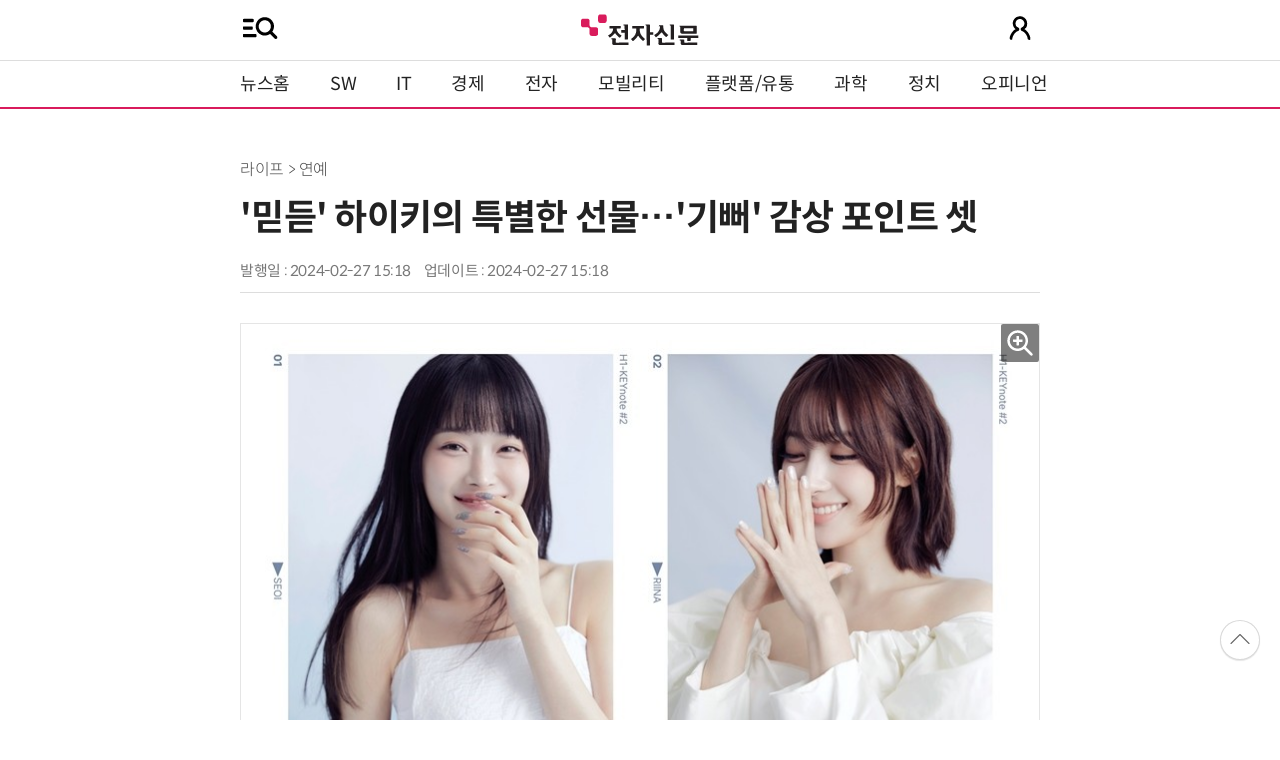

--- FILE ---
content_type: text/html; charset=UTF-8
request_url: https://m.etnews.com/20240227000402?mc=mv_202_00005
body_size: 40625
content:

<!DOCTYPE html>
<html lang="ko">
<head>
    <meta http-equiv="Content-Type" content="text/html; charset=UTF-8" />
    <title>'믿듣' 하이키의 특별한 선물…'기뻐' 감상 포인트 셋 - 전자신문</title>
	<meta name="viewport" content="width=device-width,initial-scale=1.0,minimum-scale=1.0,maximum-scale=1.0,user-scalable=no">
	<!--[if lt IE 9]>
	<script src="https://img.etnews.com/2019/mobile_et/js/html5shiv.js"></script>
	<![endif]-->
	<meta http-equiv="Expires" content="-1" />
    <meta http-equiv="Pragma" content="no-cache" />
    <meta http-equiv="Cache-Control" content="no-cache" />
    <meta http-equiv="X-UA-Compatible" content="IE=edge">
	<!--[if IE]><meta http-equiv='X-UA-Compatible' content='IE=edge,chrome=1'><![endif]-->
    <meta name="robots" content="all" />
    <meta name="author" content="www.etnews.com" />
    <meta name="copyright" content="Copyright &copy; Electronic Times Internet. All Right Reserved." />
    <meta name="keywords" content="전자신문,전자신문인터넷,Etnews,Etnews.com,뉴스,News,속보,방송,연예,통신,SW,바이오,소재,부품,과학,전자,자동차,경제,금융,산업,정책,글로벌,리포트,동영상," />
    <meta name="description" content="미래를 보는 신문 - 전자신문" />
    <meta property="fb:app_id" content="1425291491111655" />
	<meta name="format-detection" content="telephone=no" />
	<link rel="canonical" href="https://www.etnews.com/20240227000402" />
    <meta property="og:type" content="article" />
    <meta property="og:site_name" content="미래를 보는 신문 - 전자신문" />
    <meta property="og:url" content="https://m.etnews.com/20240227000402?SNS=00002" />
    <meta property="og:image" content="https://img.etnews.com/news/article/2024/02/27/article_27151809074846.jpg" />
	<meta property="og:image:width" content="800" />
    <meta property="og:image:height" content="1000" />
    <meta property="og:title" content="'믿듣' 하이키의 특별한 선물…'기뻐' 감상 포인트 셋" />
    <meta property="og:description" content="그룹 하이키가 힐링을 선사할 따뜻한 신곡을 들고 돌아왔다. 하이키(H1-KEY, 서이·리이나·휘서·옐)는 27일 오후 6시 각종 온라인 음원사이트를 통해 새 디지털 싱글 '기뻐(Deeper)'를 발매한다.  '기뻐'는 " />
    <meta property="og:category" content="" />

    <meta name="twitter:card" content="summary_large_image" />
    <meta name="twitter:url" content="https://m.etnews.com/20240227000402?SNS=00001" />
    <meta name="twitter:site" content="@imetnews" />
    <meta name="twitter:image:src" content="https://img.etnews.com/news/article/2024/02/27/article_27151809074846.jpg" />
    <meta name="twitter:title" content="'믿듣' 하이키의 특별한 선물…'기뻐' 감상 포인트 셋" />
    <meta name="twitter:domain" content="etnews.com" />
    <meta name="twitter:description" content="그룹 하이키가 힐링을 선사할 따뜻한 신곡을 들고 돌아왔다. 하이키(H1-KEY, 서이·리이나·휘서·옐)는 27일 오후 6시 각종 온라인 음원사이트를 통해 새 디지털 싱글 '기뻐(Deeper)'를 발매한다.  '기뻐'는 " />
    <meta name="url" content="https://m.etnews.com/20240227000402" />
    <meta name="title" content="'믿듣' 하이키의 특별한 선물…'기뻐' 감상 포인트 셋" />
    <meta name="description" content="그룹 하이키가 힐링을 선사할 따뜻한 신곡을 들고 돌아왔다. 하이키(H1-KEY, 서이·리이나·휘서·옐)는 27일 오후 6시 각종 온라인 음원사이트를 통해 새 디지털 싱글 '기뻐(Deeper)'를 발매한다.  '기뻐'는 " />
    <meta name="news_keywords" content="" />
    <meta name="DC.date.issued" content="2024-02-27" />
	<!-- aicon  추가-->
	<meta content="20240227000402" property="aicon:item_id">
    <meta property="aicon:image" content="https://img.etnews.com/news/article/2024/02/27/article_27151833227519.jpg" />
	<!-- 아이템 작성자(기자명) (필수) -->
	<meta content="" property="aicon:author">
	<!-- 아이템 카테고리 -->
	<meta content="라이프" property="article:section"> <!-- 메인 카테고리 (필수) -->
	<!-- 아이템 작성일(ISO 8601) (필수) -->
	<meta content="2024-02-27T15:18:33+09:00" property="article:published_time"> <!-- 예(한국시간 오후 1:20) -->
    <link rel="shortcut icon" href="https://img.etnews.com/2019/mobile_et/images/favicon.png">
	<link rel="stylesheet" type="text/css" href="https://img.etnews.com/2024/etnews/css/mobile.css?1769913965" />
    <link rel="stylesheet" type="text/css" href="https://img.etnews.com/2022/etnews/css/slick.css"/>
	<script>var ART_CODE = "20240227000402";</script>
  	<script type="text/javascript" src="https://img.etnews.com/2022/etnews/js/jquery-3.6.0.min.js"></script>
  	<script type="text/javascript" src="https://img.etnews.com/2022/etnews/js/jquery.cookie.js"></script>
 	<script type="text/javascript" src="https://m.etnews.com/static/js/common.js?1769913965"></script>
	<script type="text/javascript" src="/static/js/article.js?1769913965"></script>
	<script type="text/javascript" src="//developers.kakao.com/sdk/js/kakao.min.js"></script>
	<script type="text/javascript" src="https://img.etnews.com/2022/etnews/js/jquery.cookie.js"></script>
	<script type="text/javascript" src="https://img.etnews.com/2022/etnews/js/slick.min.js"></script>

		<script type="text/javascript">articleCount('20240227000402', '', '');</script>
	<script type="text/javascript">articleCount2('20240227000402', '', '', '3.143.248.196', 'Mozilla/5.0 (Macintosh; Intel Mac OS X 10_15_7) AppleWebKit/537.36 (KHTML, like Gecko) Chrome/131.0.0.0 Safari/537.36; ClaudeBot/1.0; +claudebot@anthropic.com)', '%2F20240227000402%3Fmc%3Dmv_202_00005');</script>
	<script type="text/javascript"> $(function(){ getRelated('20240227000402'); }); </script>
		<!-- 영상ad-->
	<script type="application/javascript" src="//anymind360.com/js/19460/ats.js"></script> 

	<!-- Google Tag Manager -->
	<script>(function(w,d,s,l,i){w[l]=w[l]||[];w[l].push({'gtm.start':
	new Date().getTime(),event:'gtm.js'});var f=d.getElementsByTagName(s)[0],
	j=d.createElement(s),dl=l!='dataLayer'?'&l='+l:'';j.async=true;j.src=
	'https://www.googletagmanager.com/gtm.js?id='+i+dl;f.parentNode.insertBefore(j,f);
	})(window,document,'script','dataLayer','GTM-NSJFZX8');</script>
	<!-- End Google Tag Manager -->
<script type="text/javascript">
  window._taboola = window._taboola || [];
  _taboola.push({article:'auto'});
  !function (e, f, u, i) {
    if (!document.getElementById(i)){
      e.async = 1;
      e.src = u;
      e.id = i;
      f.parentNode.insertBefore(e, f);
    }
  }(document.createElement('script'),
  document.getElementsByTagName('script')[0],
  '//cdn.taboola.com/libtrc/implanet-etnews/loader.js',
  'tb_loader_script');
  if(window.performance && typeof window.performance.mark == 'function')
    {window.performance.mark('tbl_ic');}
</script>
</head>

<body>
	<!-- Google Tag Manager (noscript) -->
	<noscript><iframe src="https://www.googletagmanager.com/ns.html?id=GTM-NSJFZX8" height="0" width="0" style="display:none;visibility:hidden"></iframe></noscript>
	<!-- End Google Tag Manager (noscript) -->
  <header>
    <div class="nav_head">
      <div class="wrap">
        <button class="fullmenu" onclick="w3_open()">
          <img src="https://img.etnews.com/2024/etnews/images/menu_search.svg" alt="메뉴 열기">
        </button>
        <h1 class="logo"><a href="https://m.etnews.com" title="전자신문"><img src="https://img.etnews.com/2024/etnews/images/logo_et.svg"></a></h1>
        <a class="user" href="https://member.etnews.com/member/login.html?return_url=https%3A%2F%2Fm.etnews.com" id="header_login" title="로그인으로 이동"><img src="https://img.etnews.com/2024/etnews/images/people.svg"></a>
      </div>
    </div>
    <nav >
      <div class="wrap" id="gnb">
        <ul class="nav flex">
          <li><a href="https://m.etnews.com">뉴스홈</a></li>
          <li><a href="https://m.etnews.com/news/section.html?id1=04">SW</a></li>
          <li><a href="https://m.etnews.com/news/section.html?id1=03">IT</a></li>
          <li><a href="https://m.etnews.com/news/section.html?id1=02">경제</a></li>
          <li><a href="https://m.etnews.com/news/section.html?id1=06">전자</a></li>
          <li><a href="https://m.etnews.com/news/section.html?id1=17">모빌리티</a></li>
          <li><a href="https://m.etnews.com/news/section.html?id1=60">플랫폼/유통</a></li>
   		  <li><a href="https://m.etnews.com/news/section.html?id1=20">과학</a></li>
          <li><a href="https://m.etnews.com/news/section.html?id1=22">정치</a></li>
          <li><a href="https://m.etnews.com/news/opinion.html">오피니언</a></li>
		  <li class="outlink"><a href="https://jr.etnews.com/" target="_blank"><img src="https://img.etnews.com/2024/junior/images/logo_jr_menu.svg"></a></li>
        </ul>
      </div>
    </nav>
  </header>

  <main>
    <!-- 사이드바 -->
    <div class="sidebar_background" id="sidebar_wrap" onclick="w3_close()"></div>
    <div class="sidebar" id="sidebar">
      <div class="slidebar_header flex">
        <strong class="logo">
          <a href="https://m.etnews.com" title="전자신문">
            <img src="https://img.etnews.com/2024/etnews/images/logo_et.svg"></a>
        </strong>
        <div class="closebtn" onclick="w3_close()">
          <img src="https://img.etnews.com/2024/etnews/images/remove.svg" alt="닫기">
        </div>
      </div>

      <!-- 검색 -->
      <div class="search_wrap" role="search">
        <form action="https://m.etnews.com/search/news.html" method="get">
          <input type="search" onkeyup="buttonUp();" name="kwd" id="kwd" placeholder="검색어를 입력하세요">
          <button><img src="https://img.etnews.com/2024/etnews/images/search.svg"></button>
        </form>
      </div>
      <!-- //검색 -->
      
      <div class="fullmenu">
        <ul>
          <li class="title"><a href="https://news.etnews.com" target="_blank">뉴스</a></li>
          <li><a href="https://m.etnews.com/news/section.html">속보</a></li>
          <li><a href="https://m.etnews.com/news/section.html?id1=04">SW</a></li>
          <li><a href="https://m.etnews.com/news/section.html?id1=03">IT</a></li>
          <li><a href="https://m.etnews.com/news/section.html?id1=02">경제</a></li>
          <li><a href="https://m.etnews.com/news/section.html?id1=06">전자</a></li>
          <li><a href="https://m.etnews.com/news/section.html?id1=17">모빌리티</a></li>
          <li><a href="https://m.etnews.com/news/section.html?id1=60">플랫폼/유통</a></li>
   		  <li><a href="https://m.etnews.com/news/section.html?id1=20">과학</a></li>
          <li><a href="https://m.etnews.com/news/section.html?id1=22">정치</a></li>
          <li><a href="https://m.etnews.com/news/opinion.html">오피니언</a></li>
          <li><a href="https://m.etnews.com/news/section.html?id1=12">국제</a></li>
          <li><a href="https://m.etnews.com/news/section.html?id1=25">전국</a></li>
          <li><a href="https://m.etnews.com/news/section.html?id1=15">스포츠</a></li>
          <li><a href="https://m.etnews.com/news/series.html?id=1">특집</a></li>
          <li><a href="https://m.etnews.com/news/series.html?id=3">연재</a></li>
        </ul>
        <ul>
          <li class="title">라이프</li>
          <li><a href="https://m.etnews.com/news/section.html?id1=09&amp;id2=091">연예</a></li>
          <li><a href="https://m.etnews.com/news/section.html?id1=09&amp;id2=996">포토</a></li>
          <li><a href="https://m.etnews.com/news/section.html?id1=09&amp;id2=096">공연전시</a></li>
          <li><a href="https://m.etnews.com/news/section.html?id1=09&amp;id2=992">생활문화</a></li>
          <li><a href="https://m.etnews.com/news/section.html?id1=09&amp;id2=093">여행/레저</a></li>
        </ul>
        <ul>
          <li class="title">비주얼IT</li>
          <li><a href="https://m.etnews.com/news/issue_analysis.html">이슈플러스</a></li>
		  <li><a href="https://m.etnews.com/news/aistudio.html">AI 스튜디오</a></li>
          <li><a href="https://m.etnews.com/news/etstudio.html">Hot 영상</a></li>
          <li><a href="https://m.etnews.com/news/photonews.html">뷰포인트</a></li>
          <li><a href="https://m.etnews.com/stats/list_stats.html" target="_blank">인포그래픽</a></li>
        </ul>
        <ul>
          <li class="title">부가서비스</li>
          <li><a href="https://conference.etnews.com/" target="_blank">Conference</a></li>
          <li><a href="https://www.allshowtv.com/" target="_blank">allshowTV</a></li>
          <li><a href="https://m.etnews.com/ict" target="_blank">시사용어</a></li>
          <li><a href="https://pdf.etnews.com/" target="_blank">PDF서비스</a></li>
        </ul>
        <ul class="scrap_menu_ul">
          <li class="title">서비스안내</li>
          <li><a href="https://info.etnews.com/sub_2_1.html" target="_blank" title="새창으로">신문구독신청</a></li>
          <li><a href="https://info.etnews.com/sub_2_2.html" target="_blank">콘텐츠구매</a></li>
          <li><a href="http://leadersedition.etnews.com/intro/info.aspx" target="_blank" title="새창으로">초판서비스</a></li>
        </ul>
        <ul>
          <li class="title">이용안내</li>
          <li><a href="https://info.etnews.com/sub_3_1_1.html" target="_blank">지면광고안내</a></li>
          <li><a href="https://info.etnews.com/sub_3_2.html" target="_blank">행사문의</a></li>
          <li><a href="https://info.etnews.com/sub_3_3.html" target="_blank">통합마케팅 상품 안내</a></li>
          <li><a href="https://info.etnews.com/sub_3_4.html" target="_blank">이용약관</a></li>
          <li><a href="https://info.etnews.com/sub_3_5.html" target="_blank">개인정보취급방침</a></li>
          <li><a href="https://info.etnews.com/sub_3_6.html" target="_blank">고충처리</a></li>
        </ul>
        <ul>
          <li class="title">회사소개</li>
          <li><a href="https://info.etnews.com/sub_1_1_1.html" target="_blank">전자신문</a></li>
          <li><a href="https://info.etnews.com/sub_1_2.html" target="_blank">전자신문인터넷</a></li>
          <li><a href="https://info.etnews.com/sub_1_3_2.html" target="_blank">연혁</a></li>
          <li><a href="https://info.etnews.com/sub_1_4.html" target="_blank">CI소개</a></li>
          <li><a href="https://info.etnews.com/sub_1_5.html" target="_blank">회사위치</a></li>
        </ul>
      </div>
    </div>
	<!-- //사이드바 -->	<div class="ad_view_life">
		<!-- /83673359,195055904/etnews_Mtop_i_320_100 -->
		<script async src="https://securepubads.g.doubleclick.net/tag/js/gpt.js"></script>
		<script>
		  var googletag = googletag || {};
		  googletag.cmd = googletag.cmd || [];
		</script>
		<div id="etnews_Mtop_i_320_100">
		  <script>
			googletag.cmd.push(function () {
			  googletag.defineSlot('/83673359,195055904/etnews_Mtop_i_320_100', [320, 100], 'etnews_Mtop_i_320_100').addService(googletag.pubads().set("page_url", "etnews.com"));
			  googletag.enableServices();
			  googletag.display('etnews_Mtop_i_320_100');
			});
		  </script>
		</div>
	</div>
    <!-- 기사 영역 -->
    <article itemtype="http://schema.org/Article" class="wrap" id="article_wrap">
      <!-- article_header -->
      <div class="article_header" >
        <div class="breadcrumb">
              라이프              > 연예		</div>
        <h2 id="article_title_h2" itemtype="headline">'믿듣' 하이키의 특별한 선물…'기뻐' 감상 포인트 셋</h2>
        <div class="timewrap">
          <div class="time">
            <time>발행일 : 2024-02-27 15:18</time>
            <time>업데이트 : 2024-02-27 15:18</time>
          </div>
          <!-- acc_nav -->
          <div class="header_view">
            <div class="wrap">
              <h1 class="logo_scroll"><a href="https://m.etnews.com" title="전자신문"><img src="https://img.etnews.com/2024/etnews/images/logo_et.svg"></a></h1>
              <div class="acc_nav">
                <div class="acc_nav_btn btn_sns" onclick="snsShareBox()">
                  <img src="https://img.etnews.com/2024/etnews/images/share.svg">
                </div>

                <!-- dropdown::SNS -->
                <div class="dropdown" id="bt_share_sns">
                  <strong>공유하기</strong>
				  <button class="dropdown_close"><img src="https://img.etnews.com/2024/etnews/images/remove_thin.svg"></button>
				  <a href="javascript:void(0)" id="kakao-link-btn" href="javascript:;"><span><img src="https://img.etnews.com/2024/etnews/images/sns_kakaotalk.svg"></span></a>
                  <a href="http://www.facebook.com/sharer.php?u=https%3A%2F%2Fm.etnews.com%2F20240227000402"title="페이스북 공유하기"><span><img src="https://img.etnews.com/2024/etnews/images/sns_facebook.svg"></span></a>
                  <a href="http://twitter.com/share?url=https%3A%2F%2Fm.etnews.com%2F20240227000402%3FSNS%3D00001&text=%27%EB%AF%BF%EB%93%A3%27+%ED%95%98%EC%9D%B4%ED%82%A4%EC%9D%98+%ED%8A%B9%EB%B3%84%ED%95%9C+%EC%84%A0%EB%AC%BC%E2%80%A6%27%EA%B8%B0%EB%BB%90%27+%EA%B0%90%EC%83%81+%ED%8F%AC%EC%9D%B8%ED%8A%B8+%EC%85%8B"  title="X 공유하기" class="share_twitter" target="_blank"><span><img src="https://img.etnews.com/2024/etnews/images/sns_x.svg"></span></a>
                  <a href="javascript:void(0)" title="URL 복사하기" id="btn_url_copy" onclick="copy_to_clipboard('https://m.etnews.com/20240227000402'); return false;"><span><img src="https://img.etnews.com/2024/etnews/images/sns_url.svg"></span></a>
                  <input type="hidden" name="copy_article_url" id="cp_url" value="#">
                </div>
                <!-- //dropdown::SNS -->

                <div class="acc_nav_btn">
                  <button class="btn_bookmark" data-id="20240227000402" title="스크랩">
                    <img src="https://img.etnews.com/2024/etnews/images/bookmark.svg">
                  </button>
                </div>
                <div class="acc_nav_btn btn_ga" onclick="font_panel()">
                  <img src="https://img.etnews.com/2024/etnews/images/ga.svg">
                </div>
                <!-- dropdown::글자크기 -->
                <div class="dropdown" id="bt_font_size">
                  <strong>글자크기 설정</strong>
				  <button class="dropdown_close"><img src="https://img.etnews.com/2024/etnews/images/remove_thin.svg"></button>
                  <a href="javascript:void(0);" onclick="changeFontSize('dec');" title="글자 작게" class="fs_small">
                    <span>가</span>
                    <p>작게</p>
                  </a>
				  <a href="javascript:void(0);" onclick="changeFontSize('default');" title="글자 보통" class="fs_default">
				    <span>가</span>
				    <p>보통</p>
				  </a>
				  <a href="javascript:void(0);" onclick="changeFontSize('inc');" title="글자 크게" class="fs_big">
                    <span>가</span>
                    <p>크게</p>
                  </a>
                </div>
                <!-- //dropdown::글자크기 -->
              </div>
            </div>
		    <!-- //전체메뉴박스 -->
		    <div class="progress-container">
		  	  <div class="progress-bar" id="pageBar"></div>
		    </div>
          </div>
          <!-- //acc_nav -->
        </div>
		<!-- //timewrap -->
      </div>
      <!-- //article_header -->
	  <div class="article_body " id="articleBody" itemprop="articleBody">


<figure class="article_image"><a href="javascript:void(0);" onClick="showZoom(this)"><img src="https://img.etnews.com/news/article/2024/02/27/article_27151809074846.jpg" alt="Photo Image" style="cursor:pointer;" itemprop="image"></a><figcaption class="caption">사진=GLG</figcaption></figure>
<p>
그룹 하이키가 힐링을 선사할 따뜻한 신곡을 들고 돌아왔다. <br />
<br />
하이키(H1-KEY, 서이·리이나·휘서·옐)는 27일 오후 6시 각종 온라인 음원사이트를 통해 새 디지털 싱글 '기뻐(Deeper)'를 발매한다.<br />

</p>
	<div class="ad-300x250-2 ad-fullwidth2">
		<!-- /83673359,195055904/etnews_M2ndbottom_i_300_250 -->
		<script async src="https://securepubads.g.doubleclick.net/tag/js/gpt.js"></script>
		<script>
		  var googletag = googletag || {};
		  googletag.cmd = googletag.cmd || [];
		</script>
		<div style="width: 300px; height:250px; overflow: hidden; margin: 0 auto;">
		<div id="etnews_M2ndbottom_i_300_250">
		  <script>
			googletag.cmd.push(function () {
			  googletag.defineSlot('/83673359,195055904/etnews_M2ndbottom_i_300_250', [300, 250], 'etnews_M2ndbottom_i_300_250').addService(googletag.pubads().set("page_url", "etnews.com"));
			  googletag.enableServices();
			  googletag.display('etnews_M2ndbottom_i_300_250');
			});
		  </script>
		</div>
		</div>
	</div>
<p>
'기뻐'는 하이키가 올해 새롭게 시작한 음악 프로젝트 'H1-KEYnote(하이키노트)'의 두 번째 이야기로, 지친 이들에게 건네는 멤버들의 진심 어린 위로가 담긴 곡이다. 전작 'Thinkin' About You(띵킨 어바웃 유)'에 이어 한 달 만에 공개되는 이번 신곡이 기대되는 이유들을 짚어봤다.<br />
<br />
◇ 따뜻하고 공감되는 가사<br />

</p>
	<div class="ad-300x250-2 ad-fullwidth2">
		<!-- /83673359,195055904/etnews_M5thbottom_i_300_250 -->
		<script async src="https://securepubads.g.doubleclick.net/tag/js/gpt.js"></script>
		<script>
		  var googletag = googletag || {};
		  googletag.cmd = googletag.cmd || [];
		</script>
		<div id="etnews_M5thbottom_i_300_250">
		  <script>
			googletag.cmd.push(function () {
			  googletag.defineSlot('/83673359,195055904/etnews_M5thbottom_i_300_250', [300, 250], 'etnews_M5thbottom_i_300_250').addService(googletag.pubads().set("page_url", "etnews.com"));
			  googletag.enableServices();
			  googletag.display('etnews_M5thbottom_i_300_250');
			});
		  </script>
		</div>
	</div>
<p>
'기뻐'는 처절함 안에서도 긍정과 희망을 놓지 않고 스스로 치유해 나가는 과정을 담은 곡이다. 노래 속 하이키는 아픔과 슬픔을 겪었지만, 그것들을 과거에 놓아둔 채 다시 앞으로 나아갈 수 있어 '기뻐'라고 이야기한다. <br />
<br />
이와 같은 희망과 긍정의 힘을 표현하고자 가사는 담담하지만 따뜻하고 위로가 되는 말들로 채워졌다. 특히 '지나간 순간들을 뒤로한 채 / 걷다가 다 사라졌을 때 / 내 맘은 자유로울 테니까 / 난 그게 기뻐'라는 후렴구의 노랫말에는 지치고 힘든 경험을 겪은 리스너들에게 힘이 되고 싶은 하이키의 진심이 담겼다. <br />
<br />
저마다 다른 컬러를 지닌 하이키 네 멤버의 4색 보이스에 진정성과 격려를 모두 담은 가사가 더해진 만큼 또 하나의 '명품 힐링송' 탄생을 기대케 한다.<br />

</p>
<figure class="article_image"><a href="javascript:void(0);" onClick="showZoom(this)"><img src="https://img.etnews.com/news/article/2024/02/27/article_27151813555824.jpg" alt="Photo Image" style="cursor:pointer;" itemprop="image"></a><figcaption class="caption">사진=GLG</figcaption></figure>
<p>
◇ 믿고 듣는 '영케이X홍지상' 조합<br />
<br />
'기뻐'의 작사와 작곡에는 데이식스의 영케이(Young K), 작곡가 홍지상이 각각 참여했다. 지난해 음원 차트에서 하이키 열풍을 일으킨 '건물 사이에 피어난 장미'와 'SEOUL'을 함께 작업했던 두 사람은 다시 한번 네 멤버와 의기투합하며 '믿고 듣는 조합'을 완성했다.<br />
<br />
영케이와 홍지상이 합작한 '건물 사이에 피어난 장미'는 하이키에게 '중소의 기적', '역주행의 아이콘', '믿고 듣는 아이돌' 등 숱한 타이틀을 선사했다. 이러한 성과에 힘입어 오는 29일 열리는 '제21회 한국대중음악상'에서 '최우수 K팝 노래', '올해의 신인', '올해의 노래'까지 3개 부문에 노미네이트되며 작년 한 해 가장 화제를 모은 곡임을 입증했다. <br />
<br />
이에 두 사람이 호흡을 맞춘 '기뻐'에도 자연스럽게 음악팬들의 관심이 모아지는 중이다. 영케이와 홍지상 그리고 하이키까지 '믿고 듣는 조합'이 탄생시킨 이번 신곡을 향한 팬들의 기대감이 커지고 있다.<br />
<br />
◇ 탄탄한 가창력+기대되는 라이브 <br />
<br />
'기뻐'는 힙합 기반의 묵직한 리듬에 모던록적인 기타 사운드 및 코드가 가미된 미디엄 템포 팝 장르의 곡으로, 위로와 감동을 선사하는 하이키만의 음악색이 그대로 스며들어있다.<br />
<br />
하이키는 지난달 발매한 'Thinkin' About You'를 통해 화려한 퍼포먼스 없이 음악과 목소리만으로 국내외 리스너들을 매료시키는 데 성공했다. '기뻐' 역시 멤버들의 탄탄한 보컬과 완성도 높은 하모니가 완벽하게 녹아있는 만큼 많은 이들의 감성을 촉촉하게 사로잡을 전망이다.<br />
<br />
더불어 하이키의 라이브 퍼포먼스도 빼놓을 수 없는 기대 포인트다. 특유의 매력적인 음색과 깔끔한 가창력, 조화로운 화음으로 이미 정평이 난 네 멤버인 만큼 '기뻐'를 통해 또 어떤 역대급 라이브 무대를 보여줄지 관심이 쏠리고 있다.<br />
<br />
한편 하이키의 'H1-KEYnote' 프로젝트 두 번째 신곡 '기뻐'는 27일 오후 6시 각종 온라인 음원사이트를 통해 공개된다.
</p>
		<div class="ad-300x250-2 ad-fullwidth2">
			<!-- /83673359,195055904/etnews_Minarticlebottom_i_300_250 -->
			<script async src="https://securepubads.g.doubleclick.net/tag/js/gpt.js"></script>
			<script>
			  var googletag = googletag || {};
			  googletag.cmd = googletag.cmd || [];
			</script>
			<div id="etnews_Minarticlebottom_i_300_250">
			  <script>
				googletag.cmd.push(function () {
				  googletag.defineSlot('/83673359,195055904/etnews_Minarticlebottom_i_300_250', [300, 250], 'etnews_Minarticlebottom_i_300_250').addService(googletag.pubads().set("page_url", "etnews.com"));
				  googletag.enableServices();
				  googletag.display('etnews_Minarticlebottom_i_300_250');
				});
			  </script>
			</div>
		</div><br /><p>전자신문인터넷 이금준 기자 (aurum@etnews.com)<br /></p>
		<!-- 뉴스룸 홍보 ET뷰 -->
		 <span id="newsroom_etview_promotion"></span>
		<!-- 뉴스룸 홍보 ET뷰 -->

      		<div class="related_wrap"><h3>관련 기사</h3><ul class="related">		<li><a href="/20240227000463">빈지노, 한국 힙합 어워즈 '올해의 아티스트' 선정</a></li>		<li><a href="/20240227000460">위클리 조아, 성균관대 신입생 대표로 입학식 참석…'희망 종이비행기 날리기' 진행</a></li>		<li><a href="/20240227000410">[ET포토] 이필모-박호산-엄기준, '의견충돌'</a></li>		<li><a href="/20240227000405">몬트, 밴드 그룹으로 출격! 새 미니 'IDGAF' 시선 집중</a></li>		<li><a href="/20240227000401">'청량 하이틴'의 정석…호라이즌, 'LUCKY' 콘셉트 포토 공개</a></li>		<li><a href="/20240227000391">BH엔터 "이지아 악플러에 강력한 법적대응…어떠한 경우도 선처 없을 것"</a></li></div>
      </div>


        <!--- 연관기사 연재/특집 -->
        <div id="layerRelated"></div>
        <!--- //연관기사 연재/특집 -->
    </article>

	  <div class="article-footer">
		<div class="ad-300x250-2 ad-fullwidth2">
			<!-- /83673359,195055904/etnews_Mbylinebottom1_i_300_250 -->
			<script async src="https://securepubads.g.doubleclick.net/tag/js/gpt.js"></script>
			<script>
			  var googletag = googletag || {};
			  googletag.cmd = googletag.cmd || [];
			</script>
			<div id="etnews_Mbylinebottom1_i_300_250">
			  <script>
				googletag.cmd.push(function () {
				  googletag.defineSlot('/83673359,195055904/etnews_Mbylinebottom1_i_300_250', [300, 250], 'etnews_Mbylinebottom1_i_300_250').addService(googletag.pubads().set("page_url", "etnews.com"));
				  googletag.enableServices();
				  googletag.display('etnews_Mbylinebottom1_i_300_250');
				});
			  </script>
			</div>

		</div>	
		<!-- 콘퍼런스 -->
		<ul class="ad-text">
			<li><script type="text/javascript" src="//yellow.contentsfeed.com/RealMedia/ads/adstream_jx.ads/etnews.com/detail@x60"  ></script></li>
			<li><script type="text/javascript" src="//yellow.contentsfeed.com/RealMedia/ads/adstream_jx.ads/etnews.com/detail@x61"  ></script></li>
		</ul>
		<!-- 콘퍼런스 -->

      </div>
    <!-- 주요행사 -->
    <section class="event">
      <div class="wrap">
        <h3><a href="https://conference.etnews.com" target="_blank">주요 행사 <span class="more_gt">&#10095;</span></a></h3>
        <!-- slider -->
        <div class="slider">
          <ul class="single-item" id="event">

            <li class="active">
              <a href="https://conference.etnews.com/conf_info.html?uid=464" target="_blank">
                <figure>
                  <img src="https://img.etnews.com/photo_main/conference/2026/01/26/cms_conference_list_26110822375144.jpg" alt="주요행사 이미지">
                </figure>
                <div class="text">
                  <strong>`n8n`, 나의 첫 번째 업무 자동화 AI 파트너 - 칼퇴 가능한 노코드 자동화 실전 워크숍</strong>
                </div>
              </a>
            </li>

            <li class="active">
              <a href="https://www.sek.co.kr/2026/security" target="_blank">
                <figure>
                  <img src="https://img.etnews.com/photo_main/conference/2026/01/19/cms_conference_list_19152849641056.png" alt="주요행사 이미지">
                </figure>
                <div class="text">
                  <strong>시큐리티 메가비전 2026(Security MEGAVISION 2026</strong>
                </div>
              </a>
            </li>

            <li class="active">
              <a href="https://conference.etnews.com/conf_info.html?uid=466" target="_blank">
                <figure>
                  <img src="https://img.etnews.com/photo_main/conference/2026/01/02/cms_conference_list_02172437348063.jpg" alt="주요행사 이미지">
                </figure>
                <div class="text">
                  <strong>노코드 Dify와 MCP로 구현하는 AI 에이전트 업무 자동화 1-day 워크숍</strong>
                </div>
              </a>
            </li>

            <li class="active">
              <a href="" target="_blank">
                <figure>
                  <img src="https://img.etnews.com/photo_main/conference/2026/01/25/cms_conference_list_25234351653076.jpg" alt="주요행사 이미지">
                </figure>
                <div class="text">
                  <strong>AI 시대, 2026 글로벌 HR 트렌드와 전략적 대응 방안</strong>
                </div>
              </a>
            </li>

            <li class="active">
              <a href="https://conference.etnews.com/conf_info.html?uid=467" target="_blank">
                <figure>
                  <img src="https://img.etnews.com/photo_main/conference/2026/01/07/cms_conference_list_07101818869195.jpg" alt="주요행사 이미지">
                </figure>
                <div class="text">
                  <strong>코딩 몰라도 OK! ‘바이브 코딩’으로 웹/앱 제작 워크숍(초급반/중급반) with Cursor + n8n</strong>
                </div>
              </a>
            </li>

            <li class="active">
              <a href="https://www.ciosummit.co.kr/" target="_blank">
                <figure>
                  <img src="https://img.etnews.com/photo_main/conference/2025/12/08/cms_conference_list_08100105362329.png" alt="주요행사 이미지">
                </figure>
                <div class="text">
                  <strong>CIO Summit 2026</strong>
                </div>
              </a>
            </li>

            <li class="active">
              <a href="https://conference.etnews.com/conf_info.html?uid=469" target="_blank">
                <figure>
                  <img src="https://img.etnews.com/photo_main/conference/2026/01/29/cms_conference_list_29110944220249.jpg" alt="주요행사 이미지">
                </figure>
                <div class="text">
                  <strong>AI 커머스 아키텍처 컨퍼런스 2026</strong>
                </div>
              </a>
            </li>

            <li class="active">
              <a href="https://www.sek.co.kr/2026/psm27" target="_blank">
                <figure>
                  <img src="https://img.etnews.com/photo_main/conference/2026/01/22/cms_conference_list_22151611461129.jpg" alt="주요행사 이미지">
                </figure>
                <div class="text">
                  <strong>제27회 공공솔루션마켓</strong>
                </div>
              </a>
            </li>
          </ul>
          <script type="text/javascript">
            $(document).ready(function(){ $('#event').slick({	arrows:false,dots: true, autoplay: true, infinite: true, autoplaySpeed:5000, cssEase: 'linear'});});
          </script>
        </div>
        <!-- //slider -->     
      </div>
    </section>
    <!-- //주요행사 -->
	<div class="ad-300x250-2 ad-fullwidth2" style="height:250px">
		<iframe src="https://webmetic.net/CLad.php?CA=Plt240907&CS=300x250" width="300" height="250" frameborder="no" scrolling="no"></iframe>
	</div>    <!--주요뉴스-->
    <section class="textthumb">
      <div class="wrap">
        <h3 class="section_title">라이프 많이 본 기사</h3>
        <ul>
          <li>
            <div class="text">
              <strong><a href="/20260128000497">[ET포토] 이영애, '성수동은 처음이에요'</a></strong>
              <p class="summary"></p>
            </div>
            <figure>
              <a href="/20260128000497">
                <img src="https://img.etnews.com/news/article/2026/01/28/article_28234846512562.jpg" alt="기사 이미지">
              </a>
            </figure>
          </li>

          <li>
            <div class="text">
              <strong><a href="/20260120000026">[오늘의 운세] 2026년 1월 20일 띠별 운세</a></strong>
              <p class="summary"></p>
            </div>
            <figure>
              <a href="/20260120000026">
                <img src="https://img.etnews.com/news/article/2026/01/20/article_20092208554963.png" alt="기사 이미지">
              </a>
            </figure>
          </li>

          <li>
            <div class="text">
              <strong><a href="/20260130000019">[오늘의 운세] 2026년 1월 30일 띠별 운세</a></strong>
              <p class="summary"></p>
            </div>
            <figure>
              <a href="/20260130000019">
                <img src="https://img.etnews.com/news/article/2026/01/30/article_30092152333338.png" alt="기사 이미지">
              </a>
            </figure>
          </li>

          <li>
            <div class="text">
              <strong><a href="/20260131000003">[오늘의 운세] 2026년 1월 31일 띠별 운세</a></strong>
              <p class="summary"></p>
            </div>
            <figure>
              <a href="/20260131000003">
                <img src="https://img.etnews.com/news/article/2026/01/31/article_31091858687016.png" alt="기사 이미지">
              </a>
            </figure>
          </li>

          <li>
            <div class="text">
              <strong><a href="/20260120000288">[ET포토] 지드래곤, '오늘은 생존을 위해 꽁꽁 감싸고'</a></strong>
              <p class="summary"></p>
            </div>
            <figure>
              <a href="/20260120000288">
                <img src="https://img.etnews.com/news/article/2026/01/20/article_20141927862746.jpg" alt="기사 이미지">
              </a>
            </figure>
          </li>

        </ul>
      </div>
    </section>
		<div class="ad-300x250-2 ad-fullwidth2">
			<!-- /83673359,195055904/etnews_Mbylinebottom2_i_300_250 -->
			<script async src="https://securepubads.g.doubleclick.net/tag/js/gpt.js"></script>
			<script>
			  var googletag = googletag || {};
			  googletag.cmd = googletag.cmd || [];
			</script>
			<div id="etnews_Mbylinebottom2_i_300_250">
			  <script>
				googletag.cmd.push(function () {
				  googletag.defineSlot('/83673359,195055904/etnews_Mbylinebottom2_i_300_250', [300, 250], 'etnews_Mbylinebottom2_i_300_250').addService(googletag.pubads().set("page_url", "etnews.com"));
				  googletag.enableServices();
				  googletag.display('etnews_Mbylinebottom2_i_300_250');
				});
			  </script>
			</div>
		</div>
		<div class="ad-300x250-2 ad-fullwidth2">
			<div id="taboola-below-article-stream-a"></div>
			<script type="text/javascript">
			  window._taboola = window._taboola || [];
			  _taboola.push({
			    mode: 'alternating-thumbnails-mob',
			    container: 'taboola-below-article-stream-a',
			    placement: 'Below Article Stream A',
			    target_type: 'mix'
			  });
			</script>
		</div>
		<div class="ad-300x250-2 ad-fullwidth2">
			<!-- /83673359,195055904/etnews_Mbylinebottom_i_300_600 -->
			<script async src="https://securepubads.g.doubleclick.net/tag/js/gpt.js"></script>
			<script>
			  var googletag = googletag || {};
			  googletag.cmd = googletag.cmd || [];
			</script>
			<div id="etnews_Mbylinebottom_i_300_600">
			  <script>
				googletag.cmd.push(function () {
				  googletag.defineSlot('/83673359,195055904/etnews_Mbylinebottom_i_300_600', [300, 600], 'etnews_Mbylinebottom_i_300_600').addService(googletag.pubads().set("page_url", "etnews.com"));
				  googletag.enableServices();
				  googletag.display('etnews_Mbylinebottom_i_300_600');
				});
			  </script>
			</div>
		</div>
	  <!-- 브랜드 뉴스룸-->
	  <!-- 브랜드 뉴스룸-->
<div id="imgModal" class="modal" onclick="closeZoom()">
  <span class="close" onclick="closeZoom()">&times;</span>
  <div class="img_wrap">
    <img class="modal-content" id="zoom_img">
  </div>
</div>



  </main>
  <!-- 푸터 영역 -->
  <footer>
    <div class="wrap">
      <div class="span_wrap">
        <span id="footer_login"><a href="https://member.etnews.com/member/login.html?return_url=https%3A%2F%2Fm.etnews.com" id="loginout">로그인</a></span>
        <span><a href="https://info.etnews.com/sub_3_4.html">이용약관</a></span>
        <span><a href="https://info.etnews.com/sub_3_5.html">개인정보취급방침</a></span>
        <span><a href="https://info.etnews.com/sub_3_6.html">고충처리</a></span>
        <span><a href="https://m.etnews.com/sitemap.html">사이트맵</a></span>
        <span><a href="https://www.etnews.com/20240227000402?m=1">PC버전</a></span>
      </div>
    </div>
    <div class="graybox">
      <div class="wrap">
        <p>Copyright &copy Electronic Times Internet. All Rights Reserved.</p>
      </div>
    </div>
    <button type="button" class="go_top" title="맨 위로"><img src="https://img.etnews.com/2024/etnews/images/gt_light.svg"></button>
  </footer>
  <div id="snackbar"></div>
<script type="text/javascript">
  window._taboola = window._taboola || [];
  _taboola.push({flush: true});
</script>
</body>
</html><script type="text/javascript">
	// 사용할 앱의 Javascript 키를 설정해 주세요.
	//Kakao.init('a12e07a68272909d3c91d23afc28ac68');
	Kakao.init('c1948bc0334c8622f10cd8399e428bb5');
	//c1948bc0334c8622f10cd8399e428bb5

	// 카카오톡 링크 버튼을 생성합니다. 처음 한번만 호출하면 됩니다.
	Kakao.Link.createDefaultButton({
		container: '#kakao-link-btn',
		objectType: 'feed',
		content: {
			title: '\'믿듣\' 하이키의 특별한 선물…\'기뻐\' 감상 포인트 셋',
			description: '',
			  
			imageUrl: 'https://img.etnews.com/news/article/2024/02/27/article_27151833227519.jpg',
			 
			link: {
				mobileWebUrl: 'https://m.etnews.com/20240227000402?SNS=00004',
				webUrl: 'https://www.etnews.com/20240227000402?SNS=00004'
			}
		},
		buttons: [
		{
			title: '웹으로 보기',
			link: {
				mobileWebUrl: 'https://m.etnews.com/20240227000402?SNS=00004',
				webUrl: 'https://www.etnews.com/20240227000402?SNS=00004'
			}
		},
	  ]
	});
</script>



--- FILE ---
content_type: text/html; charset=utf-8
request_url: https://www.google.com/recaptcha/api2/aframe
body_size: 266
content:
<!DOCTYPE HTML><html><head><meta http-equiv="content-type" content="text/html; charset=UTF-8"></head><body><script nonce="wTuLpPV9Bd3mgiRDLs98dQ">/** Anti-fraud and anti-abuse applications only. See google.com/recaptcha */ try{var clients={'sodar':'https://pagead2.googlesyndication.com/pagead/sodar?'};window.addEventListener("message",function(a){try{if(a.source===window.parent){var b=JSON.parse(a.data);var c=clients[b['id']];if(c){var d=document.createElement('img');d.src=c+b['params']+'&rc='+(localStorage.getItem("rc::a")?sessionStorage.getItem("rc::b"):"");window.document.body.appendChild(d);sessionStorage.setItem("rc::e",parseInt(sessionStorage.getItem("rc::e")||0)+1);localStorage.setItem("rc::h",'1769913973690');}}}catch(b){}});window.parent.postMessage("_grecaptcha_ready", "*");}catch(b){}</script></body></html>

--- FILE ---
content_type: application/x-javascript
request_url: https://yellow.contentsfeed.com/RealMedia/ads/adstream_jx.ads/etnews.com/detail@x61
body_size: 442
content:
document.write ('<a href="http://yellow.contentsfeed.com/RealMedia/ads/click_lx.ads/etnews.com/detail/L17/1127209216/x61/etnews/allshowTV_cubig_260211/allshowTV_cubig_260211_detail_byline_down.html/41342f3478476c2b766e4141444d774d" target="_blank">[올쇼TV] 데이터 중심 AI 시대의 전략과 실천 소개 (2/11 생방송)</a>');


--- FILE ---
content_type: image/svg+xml
request_url: https://img.etnews.com/2024/etnews/images/people.svg
body_size: 824
content:
<?xml version="1.0" encoding="UTF-8"?>
<svg xmlns="http://www.w3.org/2000/svg" version="1.1" viewBox="0 0 146 146">
  <!-- Generator: Adobe Illustrator 28.6.0, SVG Export Plug-In . SVG Version: 1.2.0 Build 709)  -->
  <g>
    <g id="Layer_1">
      <path d="M123.3,139c-4.2,0-7.7-3.4-7.7-7.7,0-10.9-14.1-36.3-31.2-41.1-4.5-1.6-7.4-5.2-7.8-9.3-.4-4.2,1.7-8.2,5.6-10.6.3-.2.6-.3.8-.4,9.2-4.1,14.9-12.7,14.9-22.6s-11.2-25.1-25-25.1-25,11.3-25,25.1,5.6,18.5,14.3,22.6c4.5,2.1,7.2,6.5,6.8,11.2-.4,4.3-3.5,7.9-7.8,9.1-17.8,5-31,31.4-31,41.1s-3.4,7.7-7.7,7.7-7.7-3.4-7.7-7.7c0-13.2,12.7-40.6,33.2-52.1-9.7-7.6-15.6-19.3-15.6-31.8,0-22.3,18.1-40.4,40.4-40.4s40.4,18.1,40.4,40.4-5.9,24.3-15.8,31.7c19.4,10.7,33.4,37,33.4,52.2s-3.4,7.7-7.7,7.7ZM55.7,83.9s0,0,0,0c0,0,0,0,0,0ZM57.2,75.5s0,0-.1,0c0,0,0,0,.1,0Z"/>
    </g>
  </g>
</svg>

--- FILE ---
content_type: image/svg+xml
request_url: https://img.etnews.com/2024/etnews/images/remove_thin.svg
body_size: 631
content:
<?xml version="1.0" encoding="UTF-8"?>
<svg xmlns="http://www.w3.org/2000/svg" version="1.1" viewBox="0 0 100 100">
  <!-- Generator: Adobe Illustrator 28.6.0, SVG Export Plug-In . SVG Version: 1.2.0 Build 709)  -->
  <g>
    <g id="Layer_1">
      <path d="M12.6,95.1s0,0,0,0l-7.5-7.5s0,0,0,0c0,0,0,0,0,0,0,0,0-.1,0-.2l37.1-37.1L5.1,12.9c0,0,0,0,0,0v-.2s0,0,0,0l7.5-7.5s0,0,0,0c0,0,0,0,0,0,0,0,0,0,.2,0l37.1,37.1L87.1,5.1c0,0,0,0,0,0h.2s0,0,0,0l7.5,7.5c0,0,0,0,0,0v.2s-37.2,37.2-37.2,37.2l37.1,37.1c0,0,0,0,0,0v.2s0,0,0,0l-7.5,7.5c0,0,0,0,0,0,0,0-.1,0-.2,0,0,0,0,0,0,0l-37.1-37.1L12.9,95c0,0,0,0,0,0h-.2Z"/>
    </g>
  </g>
</svg>

--- FILE ---
content_type: application/x-javascript
request_url: https://yellow.contentsfeed.com/RealMedia/ads/adstream_jx.ads/etnews.com/detail@x60
body_size: 425
content:
document.write ('<a href="http://yellow.contentsfeed.com/RealMedia/ads/click_lx.ads/etnews.com/detail/L17/1788973827/x60/etnews/conf_aicommerce_260204/conf_aicommerce_260204_detail_byline_up.html/41342f3478476c2b766e414144554335" target="_blank">AI 커머스 아키텍처 컨퍼런스 2026 2월 26일(목) 개최</a>');


--- FILE ---
content_type: image/svg+xml
request_url: https://img.etnews.com/2024/etnews/images/gt_light.svg
body_size: 1452
content:
<?xml version="1.0" encoding="UTF-8"?>
<svg id="Layer_1" data-name="Layer 1" xmlns="http://www.w3.org/2000/svg" version="1.1" viewBox="0 0 30 50">
  <defs>
    <style>
      .cls-1 {
        fill: #000;
        stroke-width: 0px;
      }
    </style>
  </defs>
  <path class="cls-1" d="M-39.11-7.74l21.98-22.18-22.11-22.37c-.39-.46-.39-.91.06-1.37.52-.52,1.17-.39,1.63.07L-14.91-30.7c.58.59.58.91,0,1.5L-37.41-6.37c-.98,1.05-2.74-.32-1.7-1.37Z"/>
  <path class="cls-1" d="M2.84,48.52c-.78-.78-.78-1.56,0-2.34l21.03-21.1L2.65,3.72c-.72-.72-.46-1.69.06-2.15.52-.52,1.56-.91,2.41.07l22.07,22.27c.78.78.78,1.56.07,2.34L5.32,48.32c-.72.72-1.69.91-2.47.2Z"/>
  <path class="cls-1" d="M29.76-7.19c-1.24,0-2.35-1.17-2.35-2.28,0-.2-.19-.85,1.04-2.08l19.53-19.66-19.66-19.92c-.46-.46-.65-.91-.65-1.43,0-1.3,1.04-2.61,2.41-2.61.2,0,.98-.13,2.02.91l21.03,21.29c.52.52.78,1.04.78,1.63,0,.07.2.85-.78,1.89L31.84-8.04c-.98.98-1.89.85-2.08.85Z"/>
  <path class="cls-1" d="M67.5-54.3l21.03,21.03c1.11,1.24,1.11,2.93,0,4.17l-21.03,21.03c-1.24,1.11-2.93,1.11-4.17,0-1.11-1.24-1.11-2.93,0-4.17l18.95-18.95-18.95-18.95c-1.11-1.24-1.11-2.93,0-4.17.59-.59,1.24-.85,2.08-.85s1.5.26,2.08.85Z"/>
  <path class="cls-1" d="M117.08-7.2c-1.11,0-2.02-.39-2.74-1.11-1.76-1.56-1.37-3.91.2-5.47l17.06-17.38-17.32-17.58c-1.5-1.5-1.63-3.9.13-5.4.72-.72,1.56-1.04,2.54-1.04,1.24,0,2.35.59,3.19,1.43l19.66,19.92c1.5,1.5,1.43,3.84-.07,5.34l-19.66,20.06c-.85.85-1.82,1.24-2.99,1.24Z"/>
</svg>